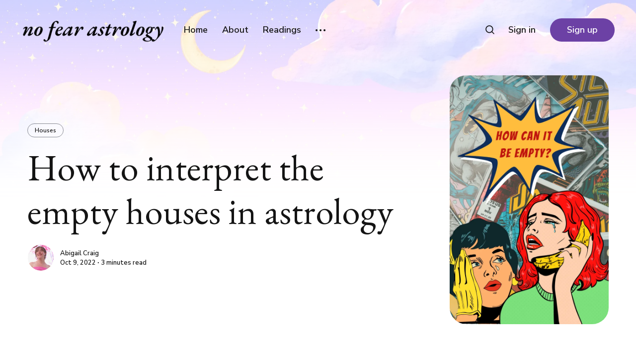

--- FILE ---
content_type: text/html; charset=utf-8
request_url: https://www.nofearastrology.com/how-to-interpret-the-empty-houses-in-astrology/
body_size: 9137
content:
<!DOCTYPE html>
<html lang="en">
	<head>
		<meta charset="utf-8">
		<meta http-equiv="X-UA-Compatible" content="IE=edge">
		<title>The Complete Guide to Empty Houses in Astrology</title>
		<meta name="HandheldFriendly" content="True">
		<meta name="viewport" content="width=device-width, initial-scale=1">
		<link rel="preconnect" href="https://fonts.googleapis.com"> 
<link rel="preconnect" href="https://fonts.gstatic.com" crossorigin>
<link rel="preload" as="style" href="https://fonts.googleapis.com/css2?family=EB+Garamond:ital@0;1&family=Nunito+Sans:ital,wght@0,400;0,600;0,700;1,400;1,600;1,700&display=swap">
<link rel="stylesheet" href="https://fonts.googleapis.com/css2?family=EB+Garamond:ital@0;1&family=Nunito+Sans:ital,wght@0,400;0,600;0,700;1,400;1,600;1,700&display=swap">		<link rel="stylesheet" type="text/css" href="https://www.nofearastrology.com/assets/css/screen.css?v=a36f549f4a">
		<style>.global-cover.is-optional{background-image:url(/content/images/size/w1600/format/webp/2025/11/website-banner18.png)}@media(max-width:480px){.global-cover.is-optional{background-image:url(/content/images/size/w800/format/webp/2025/11/website-banner18.png)}}</style>

		<meta name="description" content="Having an empty astrological house does not mean that area of your life is empty! Here&#x27;s how to interpret empty houses in your birth chart...">
    <link rel="icon" href="https://www.nofearastrology.com/content/images/size/w256h256/2022/11/logo--.png" type="image/png">
    <link rel="canonical" href="https://www.nofearastrology.com/how-to-interpret-the-empty-houses-in-astrology/">
    <meta name="referrer" content="no-referrer-when-downgrade">
    
    <meta property="og:site_name" content="No Fear Astrology">
    <meta property="og:type" content="article">
    <meta property="og:title" content="The Complete Guide to Empty Houses in Astrology">
    <meta property="og:description" content="Having an empty astrological house does not mean that area of your life is empty! Here&#x27;s how to interpret empty houses in your birth chart...">
    <meta property="og:url" content="https://www.nofearastrology.com/how-to-interpret-the-empty-houses-in-astrology/">
    <meta property="og:image" content="https://www.nofearastrology.com/content/images/2022/10/empty-houses-blog-post--700---1100-px-.png">
    <meta property="article:published_time" content="2022-10-09T21:38:39.000Z">
    <meta property="article:modified_time" content="2025-08-07T21:58:53.000Z">
    <meta property="article:tag" content="Houses">
    
    <meta name="twitter:card" content="summary_large_image">
    <meta name="twitter:title" content="The Complete Guide to Empty Houses in Astrology">
    <meta name="twitter:description" content="Having an empty astrological house does not mean that area of your life is empty! Here&#x27;s how to interpret empty houses in your birth chart...">
    <meta name="twitter:url" content="https://www.nofearastrology.com/how-to-interpret-the-empty-houses-in-astrology/">
    <meta name="twitter:image" content="https://www.nofearastrology.com/content/images/2022/10/empty-houses-blog-post--700---1100-px-.png">
    <meta name="twitter:label1" content="Written by">
    <meta name="twitter:data1" content="Abigail Craig">
    <meta name="twitter:label2" content="Filed under">
    <meta name="twitter:data2" content="Houses">
    <meta property="og:image:width" content="700">
    <meta property="og:image:height" content="1100">
    
    <script type="application/ld+json">
{
    "@context": "https://schema.org",
    "@type": "Article",
    "publisher": {
        "@type": "Organization",
        "name": "No Fear Astrology",
        "url": "https://www.nofearastrology.com/",
        "logo": {
            "@type": "ImageObject",
            "url": "https://www.nofearastrology.com/content/images/2025/02/other-logo-pub-ideas--324---100-px-.png"
        }
    },
    "author": {
        "@type": "Person",
        "name": "Abigail Craig",
        "image": {
            "@type": "ImageObject",
            "url": "https://www.nofearastrology.com/content/images/2025/08/blogpfp5-1.png",
            "width": 500,
            "height": 500
        },
        "url": "https://www.nofearastrology.com/author/abigail/",
        "sameAs": [
            "https://bsky.app/profile/abby.nofearastrology.com.ap.brid.gy"
        ]
    },
    "headline": "The Complete Guide to Empty Houses in Astrology",
    "url": "https://www.nofearastrology.com/how-to-interpret-the-empty-houses-in-astrology/",
    "datePublished": "2022-10-09T21:38:39.000Z",
    "dateModified": "2025-08-07T21:58:53.000Z",
    "image": {
        "@type": "ImageObject",
        "url": "https://www.nofearastrology.com/content/images/2022/10/empty-houses-blog-post--700---1100-px-.png",
        "width": 700,
        "height": 1100
    },
    "keywords": "Houses",
    "description": "Empty houses aren’t anything new. In fact, they are perfectly normal. This is because there are only 10 planets, and 12 houses. You are bound to have an empty house! So how do we interpret them? Are they as scary as they appear? No. Just because you have an empty house does not mean that area of your life is empty, in fact, it can be full of life!\n\nSo the first step that I would recommend to understanding empty houses is to understand the concept of rulership. This is so when we approach an empt",
    "mainEntityOfPage": "https://www.nofearastrology.com/how-to-interpret-the-empty-houses-in-astrology/"
}
    </script>

    <meta name="generator" content="Ghost 6.9">
    <link rel="alternate" type="application/rss+xml" title="No Fear Astrology" href="https://www.nofearastrology.com/rss/">
    <script defer src="https://cdn.jsdelivr.net/ghost/portal@~2.56/umd/portal.min.js" data-i18n="true" data-ghost="https://www.nofearastrology.com/" data-key="a8edfe8b4d2f4ae451fe8ba68a" data-api="https://nofearastrology.ghost.io/ghost/api/content/" data-locale="en" crossorigin="anonymous"></script><style id="gh-members-styles">.gh-post-upgrade-cta-content,
.gh-post-upgrade-cta {
    display: flex;
    flex-direction: column;
    align-items: center;
    font-family: -apple-system, BlinkMacSystemFont, 'Segoe UI', Roboto, Oxygen, Ubuntu, Cantarell, 'Open Sans', 'Helvetica Neue', sans-serif;
    text-align: center;
    width: 100%;
    color: #ffffff;
    font-size: 16px;
}

.gh-post-upgrade-cta-content {
    border-radius: 8px;
    padding: 40px 4vw;
}

.gh-post-upgrade-cta h2 {
    color: #ffffff;
    font-size: 28px;
    letter-spacing: -0.2px;
    margin: 0;
    padding: 0;
}

.gh-post-upgrade-cta p {
    margin: 20px 0 0;
    padding: 0;
}

.gh-post-upgrade-cta small {
    font-size: 16px;
    letter-spacing: -0.2px;
}

.gh-post-upgrade-cta a {
    color: #ffffff;
    cursor: pointer;
    font-weight: 500;
    box-shadow: none;
    text-decoration: underline;
}

.gh-post-upgrade-cta a:hover {
    color: #ffffff;
    opacity: 0.8;
    box-shadow: none;
    text-decoration: underline;
}

.gh-post-upgrade-cta a.gh-btn {
    display: block;
    background: #ffffff;
    text-decoration: none;
    margin: 28px 0 0;
    padding: 8px 18px;
    border-radius: 4px;
    font-size: 16px;
    font-weight: 600;
}

.gh-post-upgrade-cta a.gh-btn:hover {
    opacity: 0.92;
}</style><script async src="https://js.stripe.com/v3/"></script>
    <script defer src="https://cdn.jsdelivr.net/ghost/sodo-search@~1.8/umd/sodo-search.min.js" data-key="a8edfe8b4d2f4ae451fe8ba68a" data-styles="https://cdn.jsdelivr.net/ghost/sodo-search@~1.8/umd/main.css" data-sodo-search="https://nofearastrology.ghost.io/" data-locale="en" crossorigin="anonymous"></script>
    
    <link href="https://www.nofearastrology.com/webmentions/receive/" rel="webmention">
    <script defer src="/public/cards.min.js?v=a36f549f4a"></script>
    <link rel="stylesheet" type="text/css" href="/public/cards.min.css?v=a36f549f4a">
    <script defer src="/public/comment-counts.min.js?v=a36f549f4a" data-ghost-comments-counts-api="https://www.nofearastrology.com/members/api/comments/counts/"></script>
    <script defer src="/public/member-attribution.min.js?v=a36f549f4a"></script>
    <script defer src="/public/ghost-stats.min.js?v=a36f549f4a" data-stringify-payload="false" data-datasource="analytics_events" data-storage="localStorage" data-host="https://www.nofearastrology.com/.ghost/analytics/api/v1/page_hit"  tb_site_uuid="5d9afc5b-374f-4757-a9ed-fa4f5f8f44ad" tb_post_uuid="e6d7a744-86d8-428e-9d81-c9282fba3a1f" tb_post_type="post" tb_member_uuid="undefined" tb_member_status="undefined"></script><style>:root {--ghost-accent-color: #6C41A5;}</style>
    <!-- 100% privacy-first analytics -->
<script async src="https://scripts.simpleanalyticscdn.com/latest.js"></script>
<style>
:root {
   /* Mobile */
   --height-logo-mobile-header: 72px;
   --height-logo-mobile-footer: 72px;
}
</style>
<style>
:root {
   /* Desktop */
   --height-logo-header: 90px;
   --height-logo-footer: 90px;
}
</style>
<!-- 100% privacy-first analytics -->
<script async src="https://scripts.simpleanalyticscdn.com/latest.js"></script>
	</head>
	<body class="post-template tag-houses global-alternative-buttons">
			<div class="global-cover is-optional"></div>

		<div class="global-wrap">
			<div class="global-content">
				<header class="header-section">
	<div class="header-wrap">
		<div class="header-logo">
				<a href="https://www.nofearastrology.com" class="is-image"><img src="https://www.nofearastrology.com/content/images/2025/02/other-logo-pub-ideas--324---100-px-.png" alt="No Fear Astrology home"></a>
		</div>
		<div class="header-nav">
			<input id="toggle" class="header-checkbox" type="checkbox">
			<label class="header-toggle" for="toggle">
				<span>
					<span class="bar"></span>
					<span class="bar"></span>
					<span class="bar"></span>
				</span>
			</label>
			<nav>
				
<ul>
	<li><a href="https://www.nofearastrology.com/">Home</a></li>
	<li><a href="https://www.nofearastrology.com/about/">About</a></li>
	<li><a href="https://www.nofearastrology.com/astrology-readings-2/">Readings</a></li>
	<li class="is-dropdown">
		<svg role="img" viewBox="0 0 20 4" xmlns="http://www.w3.org/2000/svg"><path d="M2 4A2 2 0 102.001.001 2 2 0 002 4zm8 0a2 2 0 10.001-3.999A2 2 0 0010 4zm8 0a2 2 0 10.001-3.999A2 2 0 0018 4z"/></svg>		<ul>
			<li><a href="https://www.nofearastrology.com/membership/">Subscribe</a></li>
			<li><a href="https://www.nofearastrology.com/contact/">Contact</a></li>
			<li><a href="https://donate.stripe.com/7sI5mT65KaFe3HWcMM">Donate</a></li>
		</ul>
	</li>
</ul>

				<ul>
	<li class="signin"><a href="https://www.nofearastrology.com/signin/">Sign in</a></li>
	<li class="signup"><a href="https://www.nofearastrology.com/signup/" class="global-button">Sign up</a></li>
</ul>
					<span data-ghost-search><svg role="img" viewBox="0 0 24 24" xmlns="http://www.w3.org/2000/svg"><path d="M16.877 18.456l5.01 5.011c.208.197.484.308.771.308a1.118 1.118 0 00.809-1.888l-5.011-5.01c3.233-4.022 2.983-9.923-.746-13.654l-.291-.29a.403.403 0 00-.095-.075C13.307-.77 7.095-.649 3.223 3.223c-3.997 3.998-3.997 10.489 0 14.485 3.731 3.731 9.633 3.981 13.654.748zm-.784-13.617a7.96 7.96 0 010 11.254 7.961 7.961 0 01-11.253 0 7.96 7.96 0 010-11.254 7.961 7.961 0 0111.253 0z"/></svg></span>
			</nav>
		</div>
	</div>
</header>
				<main class="global-main">
					<progress class="post-progress"></progress>
<article class="post-section">
	<div class="post-header">
	<div class="post-header-content">
		<div class="post-tags global-tags">
			<a href="/tag/houses/">Houses</a>
		</div>
		<h1 id="post-title" class="post-title global-title-big global-title-offset">How to interpret the empty houses in astrology</h1>
		<div class="post-authors global-authors">
			<div class="post-author-item global-author-item global-image is-image is-last">
				<a href="/author/abigail/" class="global-link" aria-label="Abigail Craig"></a>
				<picture>
	<source srcset="/content/images/size/w400/format/webp/2025/08/blogpfp5-1.png 400w"
			sizes="400px"
			type="image/webp">
	<img srcset="/content/images/size/w400/2025/08/blogpfp5-1.png 400w"
		 sizes="400px"
		 src="/content/images/size/w400/2025/08/blogpfp5-1.png"
		 loading="lazy" 
		 alt="Abigail Craig">
</picture>			</div>
			<div class="post-meta global-meta">
				<a href="/author/abigail/">Abigail Craig</a>
				<time datetime="2022-10-09">Oct 9, 2022 ∙ 3 minutes read</time>
			</div>
		</div>
	</div>
	<figure class="post-image">
		<picture>
	<source srcset="/content/images/size/w400/format/webp/2022/10/empty-houses-blog-post--700---1100-px-.png 400w, 
					/content/images/size/w800/format/webp/2022/10/empty-houses-blog-post--700---1100-px-.png 800w"
			sizes="(max-width:480px) 400px, 800px"
			type="image/webp">
	<img srcset="/content/images/size/w400/2022/10/empty-houses-blog-post--700---1100-px-.png 400w, 
				 /content/images/size/w800/2022/10/empty-houses-blog-post--700---1100-px-.png 800w"
	 	sizes="(max-width:480px) 400px, 800px"
	 	src="/content/images/size/w800/2022/10/empty-houses-blog-post--700---1100-px-.png"
	 	alt="Two comic book style ladies upset with the caption, &quot;How can it be empty?&quot; with comics in the background">
</picture>
	</figure>
</div>	<div class="post-content">
		<p>Empty houses aren’t anything new. In fact, they are perfectly normal. This is because there are only 10 planets, and 12 houses. You are bound to have an empty house! So how do we interpret them? Are they as scary as they appear? No. Just because you have an empty house does not mean that area of your life is empty, in fact, it can be full of life!</p><p>So the first step that I would recommend to understanding empty houses is to understand the concept of rulership. This is so when we approach an empty house, let’s say, a tenth house Midheaven in Cancer, we would look towards the planet that rules that sign- in this case, the Moon. So then we could characterize the tenth house, and therefore the Midheaven, by the sign and house placement of the natal Moon. This also includes the aspects and general placement of the natal Moon. Someone with this Midheaven could easily understand their sign placement by following the moon's cycles every month in transit as well. Someone with a Capricorn or Pisces Midheaven would have to wait a little longer to see how their Midheaven is impacted by it’s ruling planet via transit, but it could easily be felt out through aspects via transit (whether by the ruling planet or a general transit planet), or just by connecting with the natal placement in general. In this capacity, transits can give great insights into the house and it’s ruling planet.</p><p>Noticing our transits in astrology can be important, especially as it pertains to empty houses. This is because even though the house may be empty, a transiting planet can still make aspect to another planet, whether in the natal chart or via transit. It is through these times that we can better understand that section or area of our lives.</p><p>Just because a house is empty in your chart does not mean that this portion of your life is in any way empty or missing something. That area of your life can be quite full, or you could have passion about something pertaining to an empty house in your natal chart. Just because you have an empty fifth house does not mean you will never have kids. You very well may. It may, in fact, be your life’s goal to have kids. I, myself, have a goal pertaining to an empty house in my chart. Nothing is impossible, and this does not in any way signify that those areas of our lives are empty. Not at all. I often have clients who reach out about their empty seventh house</p><p>These areas of our lives are not empty because even without the house ruler, or the aspects to it, or the transits, or whatever, we still have the sign to describe <em>how we approach that area</em> of our lives. That is all a sign is. A description. And a sign shows how we would approach that area of our lives, but also how we might see it, or what we might want out of it. These are things that you may want to reflect on. Even if you understand rulerships and the connection of it to the houses, this may be a good exercise to be really honest with yourself with. What does that area of your life mean for you? How important is it to you, really? What are some steps you can taking in working towards these goals?</p><p>My ninth house is in Cancer. It’s completely empty. And it’s my goal to live abroad one day. In fact, I find solace in the idea of finding a home (Cancerian themes) abroad (ninth house themes). Astrology, like life, is all in how you look at it. </p><p>Thanks for reading No Fear Astrology! If this article helped you or gave you a little bit of hope, please consider signing up for the newsletter to get updates. Or, if you'd like, <a href="https://www.nofearastrology.com/the-astrology-of-being-an-author/#/portal/support">donating</a> to support the cause of the blog is always appreciated!</p><p>Please let me know if you have any questions in the comments down below!</p><p>Best wishes,</p><p>Abby</p><div class="kg-card kg-signup-card kg-width-regular " data-lexical-signup-form="" style="; display: none;">
            
        <picture><img class="kg-signup-card-image" src="https://www.nofearastrology.com/content/images/2023/07/Copy-of-courses-banner--page-3-i-think--1-1-1.png" alt=""></picture>
    
            <div class="kg-signup-card-content">
                
                <div class="kg-signup-card-text kg-align-center">
                    <h2 class="kg-signup-card-heading" style="color: #000000;"><span style="white-space: pre-wrap;">Sign up for No Fear Astrology</span></h2>
                    <p class="kg-signup-card-subheading" style="color: #000000;"><span style="white-space: pre-wrap;">A new approach to astrology</span></p>
                    
        <form class="kg-signup-card-form" data-members-form="signup">
            
            <div class="kg-signup-card-fields">
                <input class="kg-signup-card-input" id="email" data-members-email="" type="email" required="true" placeholder="Your email">
                <button class="kg-signup-card-button kg-style-accent" style="color: #FFFFFF;" type="submit">
                    <span class="kg-signup-card-button-default">Subscribe</span>
                    <span class="kg-signup-card-button-loading"><svg xmlns="http://www.w3.org/2000/svg" height="24" width="24" viewBox="0 0 24 24">
        <g stroke-linecap="round" stroke-width="2" fill="currentColor" stroke="none" stroke-linejoin="round" class="nc-icon-wrapper">
            <g class="nc-loop-dots-4-24-icon-o">
                <circle cx="4" cy="12" r="3"></circle>
                <circle cx="12" cy="12" r="3"></circle>
                <circle cx="20" cy="12" r="3"></circle>
            </g>
            <style data-cap="butt">
                .nc-loop-dots-4-24-icon-o{--animation-duration:0.8s}
                .nc-loop-dots-4-24-icon-o *{opacity:.4;transform:scale(.75);animation:nc-loop-dots-4-anim var(--animation-duration) infinite}
                .nc-loop-dots-4-24-icon-o :nth-child(1){transform-origin:4px 12px;animation-delay:-.3s;animation-delay:calc(var(--animation-duration)/-2.666)}
                .nc-loop-dots-4-24-icon-o :nth-child(2){transform-origin:12px 12px;animation-delay:-.15s;animation-delay:calc(var(--animation-duration)/-5.333)}
                .nc-loop-dots-4-24-icon-o :nth-child(3){transform-origin:20px 12px}
                @keyframes nc-loop-dots-4-anim{0%,100%{opacity:.4;transform:scale(.75)}50%{opacity:1;transform:scale(1)}}
            </style>
        </g>
    </svg></span>
                </button>
            </div>
            <div class="kg-signup-card-success" style="color: #000000;">
                Email sent! Check your inbox to complete your signup.
            </div>
            <div class="kg-signup-card-error" style="color: #000000;" data-members-error=""></div>
        </form>
        
                    <p class="kg-signup-card-disclaimer" style="color: #000000;"><span style="white-space: pre-wrap;">Understand astrology without all the fear.</span></p>
                </div>
            </div>
        </div>
		<div class="post-share-section">
	<div class="post-share-wrap">
		<a href="https://x.com/intent/tweet?text=How%20to%20interpret%20the%20empty%20houses%20in%20astrology&amp;url=https://www.nofearastrology.com/how-to-interpret-the-empty-houses-in-astrology/" target="_blank" rel="noopener" aria-label="X share icon"><svg role="img" viewBox="0 0 24 24" xmlns="http://www.w3.org/2000/svg"><path d="M18.901 1.153h3.68l-8.04 9.19L24 22.846h-7.406l-5.8-7.584-6.638 7.584H.474l8.6-9.83L0 1.154h7.594l5.243 6.932ZM17.61 20.644h2.039L6.486 3.24H4.298Z"/></svg></a>
		<a href="https://www.facebook.com/sharer/sharer.php?u=https://www.nofearastrology.com/how-to-interpret-the-empty-houses-in-astrology/" target="_blank" rel="noopener" aria-label="Facebook share icon"><svg role="img" viewBox="0 0 24 24" xmlns="http://www.w3.org/2000/svg"><path d="M23.9981 11.9991C23.9981 5.37216 18.626 0 11.9991 0C5.37216 0 0 5.37216 0 11.9991C0 17.9882 4.38789 22.9522 10.1242 23.8524V15.4676H7.07758V11.9991H10.1242V9.35553C10.1242 6.34826 11.9156 4.68714 14.6564 4.68714C15.9692 4.68714 17.3424 4.92149 17.3424 4.92149V7.87439H15.8294C14.3388 7.87439 13.8739 8.79933 13.8739 9.74824V11.9991H17.2018L16.6698 15.4676H13.8739V23.8524C19.6103 22.9522 23.9981 17.9882 23.9981 11.9991Z"/></svg></a>
		<a href="javascript:" class="post-share-link" id="copy" data-clipboard-target="#copy-link" aria-label="Copy link icon"><svg role="img" viewBox="0 0 33 24" xmlns="http://www.w3.org/2000/svg"><path d="M27.3999996,13.4004128 L21.7999996,13.4004128 L21.7999996,19 L18.9999996,19 L18.9999996,13.4004128 L13.3999996,13.4004128 L13.3999996,10.6006192 L18.9999996,10.6006192 L18.9999996,5 L21.7999996,5 L21.7999996,10.6006192 L27.3999996,10.6006192 L27.3999996,13.4004128 Z M12,20.87 C7.101,20.87 3.13,16.898 3.13,12 C3.13,7.102 7.101,3.13 12,3.13 C12.091,3.13 12.181,3.139 12.272,3.142 C9.866,5.336 8.347,8.487 8.347,12 C8.347,15.512 9.866,18.662 12.271,20.857 C12.18,20.859 12.091,20.87 12,20.87 Z M20.347,0 C18.882,0 17.484,0.276 16.186,0.756 C14.882,0.271 13.473,0 12,0 C5.372,0 0,5.373 0,12 C0,18.628 5.372,24 12,24 C13.471,24 14.878,23.726 16.181,23.242 C17.481,23.724 18.88,24 20.347,24 C26.975,24 32.347,18.628 32.347,12 C32.347,5.373 26.975,0 20.347,0 Z"/></svg></a>
		<small class="share-link-info">The link has been copied!</small>
	</div>
	<input type="text" value="https://www.nofearastrology.com/how-to-interpret-the-empty-houses-in-astrology/" id="copy-link" aria-label="Copy link input">
</div>	</div>
</article>
<aside class="nextprev-section">
	<div class="nextprev-wrap">
		<section class="nextprev-newer">
			<a href="/synastry-an-overview/" class="global-link" aria-label="Synastry: An overview"></a>
			<small><svg role="img" viewBox="0 0 24 24" xmlns="http://www.w3.org/2000/svg"><path d="M6.819 6.08c-1.486 1.585-2.735 2.8-3.815 3.643-1.046.843-2.058 1.45-3.004 1.855v.743a14.71 14.71 0 013.173 2.024c1.013.81 2.228 1.99 3.646 3.576h1.283c-1.047-2.193-2.262-4.217-3.376-5.432H24v-.978H4.726a31.46 31.46 0 001.856-2.699c.338-.506.844-1.417 1.486-2.733H6.819v.001z"/></svg>Newer post</small>
			<div class="nextprev-content">
				<div class="nextprev-image global-image">
					<picture>
	<source srcset="/content/images/size/w400/format/webp/2022/10/Copy-of-Copy-of-synastry-and-astro-post-ideas-2.png 400w"
			sizes="400px"
			type="image/webp">
	<img srcset="/content/images/size/w400/2022/10/Copy-of-Copy-of-synastry-and-astro-post-ideas-2.png 400w"
		 sizes="400px"
		 src="/content/images/size/w400/2022/10/Copy-of-Copy-of-synastry-and-astro-post-ideas-2.png"
		 loading="lazy" 
		 alt="Synastry: An overview">
</picture>				</div>
				<h3><a href="/synastry-an-overview/">Synastry: An overview</a></h3>
			</div>
		</section>
		<section class="nextprev-older">
			<a href="/your-mercury-retrograde-is-not-a-bad-thing/" class="global-link" aria-label="Your Mercury retrograde is not a bad thing"></a>
			<small>Older post<svg role="img" viewBox="0 0 24 24" xmlns="http://www.w3.org/2000/svg"><path d="M17.185 6.08c1.485 1.585 2.733 2.8 3.813 3.643 1.045.843 2.057 1.45 3.002 1.855v.743c-1.08.506-2.16 1.18-3.171 2.024-1.012.81-2.227 1.99-3.644 3.576h-1.282c1.046-2.193 2.26-4.217 3.374-5.432H.014v-.978h19.263a31.274 31.274 0 01-1.855-2.699c-.338-.506-.844-1.417-1.485-2.733h1.248z"/></svg></small>
			<div class="nextprev-content">
				<h3><a href="/your-mercury-retrograde-is-not-a-bad-thing/">Your Mercury retrograde is not a bad thing</a></h3>
				<div class="nextprev-image global-image">
					<picture>
	<source srcset="/content/images/size/w400/format/webp/2022/10/mercury-retro-blog-post-2.png 400w"
			sizes="400px"
			type="image/webp">
	<img srcset="/content/images/size/w400/2022/10/mercury-retro-blog-post-2.png 400w"
		 sizes="400px"
		 src="/content/images/size/w400/2022/10/mercury-retro-blog-post-2.png"
		 loading="lazy" 
		 alt="Your Mercury retrograde is not a bad thing">
</picture>				</div>
			</div>
		</section>
	</div>
</aside><div class="comments-section">
	<div class="comments-wrap">
		
        <script defer src="https://cdn.jsdelivr.net/ghost/comments-ui@~1.2/umd/comments-ui.min.js" data-locale="en" data-ghost-comments="https://www.nofearastrology.com/" data-api="https://nofearastrology.ghost.io/ghost/api/content/" data-admin="https://nofearastrology.ghost.io/ghost/" data-key="a8edfe8b4d2f4ae451fe8ba68a" data-title="Member discussion" data-count="true" data-post-id="631cd332d38194003de931c9" data-color-scheme="auto" data-avatar-saturation="60" data-accent-color="#6C41A5" data-comments-enabled="all" data-publication="No Fear Astrology" crossorigin="anonymous"></script>
    
			</div>
</div>
<div class="special-section">
	<div class="global-title-wrap">
		<h3 class="global-title-medium">Others from <span>Houses</span></h3>
		<a href="https://www.nofearastrology.com/tag/houses/" aria-label="Link to the collection"><svg role="img" viewBox="0 0 24 24" xmlns="http://www.w3.org/2000/svg"><path d="M17.185 6.08c1.485 1.585 2.733 2.8 3.813 3.643 1.045.843 2.057 1.45 3.002 1.855v.743c-1.08.506-2.16 1.18-3.171 2.024-1.012.81-2.227 1.99-3.644 3.576h-1.282c1.046-2.193 2.26-4.217 3.374-5.432H.014v-.978h19.263a31.274 31.274 0 01-1.855-2.699c-.338-.506-.844-1.417-1.485-2.733h1.248z"/></svg></a>
	</div>
	<div class="special-wrap">
		<article class="item global-image post tag-eighth-house tag-houses tag-returns tag-profections">
	<a href="/new-year-new-you-the-eighth-house-and-transformation/" class="global-link" aria-label="New Year, New You: The Eighth House and Transformation"></a>
	<picture>
	<source srcset="/content/images/size/w400/format/webp/2024/01/Untitled-design-14.png 400w, 
					/content/images/size/w800/format/webp/2024/01/Untitled-design-14.png 800w"
			sizes="(max-width:480px) 400px, 800px"
			type="image/webp">
	<img srcset="/content/images/size/w400/2024/01/Untitled-design-14.png 400w, 
				 /content/images/size/w800/2024/01/Untitled-design-14.png 800w"
		 sizes="(max-width:480px) 400px, 800px"
		 src="/content/images/size/w800/2024/01/Untitled-design-14.png"
		 loading="lazy"
		 alt="New Year, New You: The Eighth House and Transformation">
</picture>	<div class="item-content global-mask is-image">
		<h2 class="item-title"><a href="/new-year-new-you-the-eighth-house-and-transformation/">New Year, New You: The Eighth House and Transformation</a></h2>
		<div class="item-meta global-meta global-pointer">
			<a href="/author/abigail/">Abigail Craig</a>
		</div>
		<div class="item-tags global-tags global-pointer is-image">
						<a href="/tag/eighth-house/">Eighth house</a>
		</div>
	</div>
</article>		<article class="item global-image post tag-angles tag-transits tag-misc tag-astrology-theories tag-houses tag-zodiac-signs">
	<a href="/working-with-your-seasons/" class="global-link" aria-label="Working with your seasons"></a>
	<picture>
	<source srcset="/content/images/size/w400/format/webp/2023/06/working-with-your-seasons-in-astrology-angles.png 400w, 
					/content/images/size/w800/format/webp/2023/06/working-with-your-seasons-in-astrology-angles.png 800w"
			sizes="(max-width:480px) 400px, 800px"
			type="image/webp">
	<img srcset="/content/images/size/w400/2023/06/working-with-your-seasons-in-astrology-angles.png 400w, 
				 /content/images/size/w800/2023/06/working-with-your-seasons-in-astrology-angles.png 800w"
		 sizes="(max-width:480px) 400px, 800px"
		 src="/content/images/size/w800/2023/06/working-with-your-seasons-in-astrology-angles.png"
		 loading="lazy"
		 alt="Working with your seasons">
</picture>	<div class="item-content global-mask is-image">
		<h2 class="item-title"><a href="/working-with-your-seasons/">Working with your seasons</a></h2>
		<div class="item-meta global-meta global-pointer">
			<a href="/author/abigail/">Abigail Craig</a>
		</div>
		<div class="item-tags global-tags global-pointer is-image">
						<a href="/tag/angles/">Angles</a>
		</div>
	</div>
</article>		<article class="item global-image post tag-houses tag-eighth-house featured">
	<a href="/the-eighth-house-what-we-owe-to-each-other/" class="global-link" aria-label="The eighth house &amp; what we owe to each other."></a>
	<picture>
	<source srcset="/content/images/size/w400/format/webp/2023/01/Copy-of-8th-house-ideas-for-more-blog-posts-1.png 400w, 
					/content/images/size/w800/format/webp/2023/01/Copy-of-8th-house-ideas-for-more-blog-posts-1.png 800w"
			sizes="(max-width:480px) 400px, 800px"
			type="image/webp">
	<img srcset="/content/images/size/w400/2023/01/Copy-of-8th-house-ideas-for-more-blog-posts-1.png 400w, 
				 /content/images/size/w800/2023/01/Copy-of-8th-house-ideas-for-more-blog-posts-1.png 800w"
		 sizes="(max-width:480px) 400px, 800px"
		 src="/content/images/size/w800/2023/01/Copy-of-8th-house-ideas-for-more-blog-posts-1.png"
		 loading="lazy"
		 alt="The eighth house &amp; what we owe to each other.">
</picture>	<div class="item-content global-mask is-image">
		<h2 class="item-title"><a href="/the-eighth-house-what-we-owe-to-each-other/">The eighth house &amp; what we owe to each other.</a></h2>
		<div class="item-meta global-meta global-pointer">
			<a href="/author/abigail/">Abigail Craig</a>
		</div>
		<div class="item-tags global-tags global-pointer is-image">
						<a href="/tag/houses/">Houses</a>
		</div>
	</div>
</article>		<article class="item global-image post tag-houses">
	<a href="/how-to-interpret-the-twelfth-house-in-your-birth-chart/" class="global-link" aria-label="How to interpret the twelfth house in your birth chart"></a>
	<picture>
	<source srcset="/content/images/size/w400/format/webp/2023/01/Copy-of-8th-house-ideas-for-more-blog-posts-1.gif 400w, 
					/content/images/size/w800/format/webp/2023/01/Copy-of-8th-house-ideas-for-more-blog-posts-1.gif 800w"
			sizes="(max-width:480px) 400px, 800px"
			type="image/webp">
	<img srcset="/content/images/size/w400/2023/01/Copy-of-8th-house-ideas-for-more-blog-posts-1.gif 400w, 
				 /content/images/size/w800/2023/01/Copy-of-8th-house-ideas-for-more-blog-posts-1.gif 800w"
		 sizes="(max-width:480px) 400px, 800px"
		 src="/content/images/size/w800/2023/01/Copy-of-8th-house-ideas-for-more-blog-posts-1.gif"
		 loading="lazy"
		 alt="How to interpret the twelfth house in your birth chart">
</picture>	<div class="item-content global-mask is-image">
		<h2 class="item-title"><a href="/how-to-interpret-the-twelfth-house-in-your-birth-chart/">How to interpret the twelfth house in your birth chart</a></h2>
		<div class="item-meta global-meta global-pointer">
			<a href="/author/abigail/">Abigail Craig</a>
		</div>
		<div class="item-tags global-tags global-pointer is-image">
						<a href="/tag/houses/">Houses</a>
		</div>
	</div>
</article>	</div>
</div>

					<div class="subscribe-section">
	<div class="subscribe-wrap global-title-wrap">
		<h3 class="global-title-medium">Subscribe to <span>new posts</span></h3>
		<form data-members-form="subscribe" data-members-autoredirect="false" class="subscribe-form">
			<input data-members-email type="email" placeholder="Your email address" aria-label="Your email address" required>
			<button class="global-button" type="submit">Subscribe</button>
		</form>
		<div class="subscribe-alert">
			<small class="alert-loading global-alert">Processing your application</small>
			<small class="alert-success global-alert">Please check your inbox and click the link to confirm your subscription</small>
			<small class="alert-error global-alert">There was an error sending the email</small>
		</div>
	</div>
</div>
				</main>
				<footer class="footer-section global-footer">
	<div class="footer-wrap">
		<div class="footer-logo">
				<a href="https://www.nofearastrology.com" class="is-image"><img src="https://www.nofearastrology.com/content/images/2025/02/other-logo-pub-ideas--324---100-px-.png" alt="No Fear Astrology home"></a>
		</div>
		<div class="footer-nav">
			<div class="footer-nav-column is-social">
				<small>Social</small>
				<ul>
					

				</ul>
			</div>
			



<div class="footer-nav-column">
	<small>Links</small>
	<ul>
		<li><a href="#/portal/">Sign up</a></li>
		<li><a href="https://www.nofearastrology.com/about/">About</a></li>
		<li><a href="https://www.nofearastrology.com/contact/">Contact</a></li>
	</ul>
</div>




		</div>
	</div>
	<div class="footer-copyright">
		&copy; 2025 <a href="https://www.nofearastrology.com">No Fear Astrology</a> —
		and Abigail Craig. All Rights Reserved. 
	</div>
</footer>			</div>
		</div>
		<div id="notifications" class="global-notification">
	<div class="subscribe">You’ve successfully subscribed to No Fear Astrology</div>
	<div class="signin">Welcome back! You’ve successfully signed in.</div>
	<div class="signup">Great! You’ve successfully signed up.</div>
	<div class="update-email">Success! Your email is updated.</div>
	<div class="expired">Your link has expired</div>
	<div class="checkout-success">Success! Check your email for magic link to sign-in.</div>
</div>
				<script src="https://www.nofearastrology.com/assets/js/global.js?v=a36f549f4a"></script>
		<script src="https://www.nofearastrology.com/assets/js/post.js?v=a36f549f4a"></script>
		<script>
!function(){"use strict";const p=new URLSearchParams(window.location.search),isAction=p.has("action"),isStripe=p.has("stripe"),success=p.get("success"),action=p.get("action"),stripe=p.get("stripe"),n=document.getElementById("notifications"),a="is-subscribe",b="is-signin",c="is-signup",f="is-update-email",d="is-expired",e="is-checkout-success";p&&(isAction&&(action=="subscribe"&&success=="true"&&n.classList.add(a),action=="signup-paid"&&success=="true"&&n.classList.add(a),action=="signin"&&success=="true"&&n.classList.add(b),action=="signup"&&success=="true"&&n.classList.add(c),action=="updateEmail"&&success=="true"&&n.classList.add(f),success=="false"&&n.classList.add(d)),isStripe&&stripe=="success"&&n.classList.add(e),(isAction||isStripe)&&setTimeout(function(){window.history.replaceState(null,null,window.location.pathname),n.classList.remove(a,b,c,d,e,f)},5000))}();
</script>

		
		
		
		
	</body>
</html>